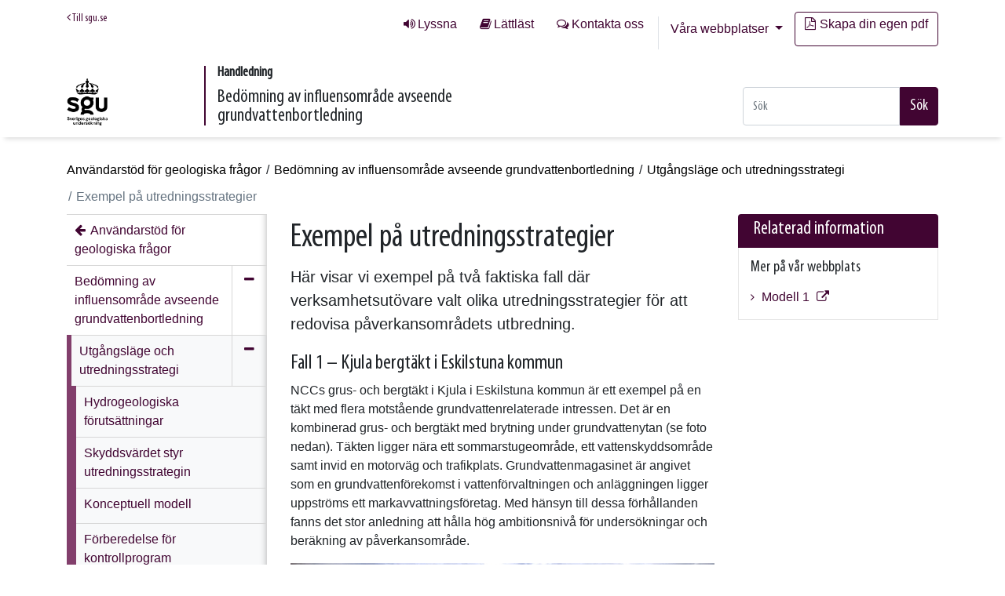

--- FILE ---
content_type: text/html; charset=utf-8
request_url: https://www.sgu.se/anvandarstod-for-geologiska-fragor/bedomning-av-influensomrade-avseende-grundvatten/utgangslage-och-utredningsstrategi/exempel-pa-utredningsstrategier/
body_size: 11309
content:
<!DOCTYPE html>
<!--[if lt IE 7 ]><html class="ie ie6" lang="sv"><![endif]-->
<!--[if IE 7 ]><html class="ie ie7" lang="sv"><![endif]-->
<!--[if IE 8 ]><html class="ie ie8" lang="sv"><![endif]-->
<!--[if IE 9 ]><html class="ie ie9" lang="sv"> <![endif]-->
<!--[if (gte IE 9)|!(IE)]><!-->
<html lang="sv">
<!--<![endif]-->

<head>
    <meta charset="utf-8" />
    <meta http-equiv="X-UA-Compatible" content="IE=edge" />
    <meta name="viewport" content="width=device-width, initial-scale=1.0" />
    <meta name="epi.pagetype" content="105" />
    <meta name="epi.language" content="sv" />
    <link href="https://www.sgu.se/anvandarstod-for-geologiska-fragor/bedomning-av-influensomrade-avseende-grundvatten/utgangslage-och-utredningsstrategi/exempel-pa-utredningsstrategier/" rel="canonical" />
        <title>Exempel p&#229; utredningsstrategier</title>
    <link href="/bundles/guidance_css?v=1tkVWiFo08kuNZU9r3o2DLRWjgVfp12Jz6IXxgfKuS41" rel="stylesheet"/>


    

    <script>
        //Used to get all childrens' id when saving pages to print
        var childrenIds = [];

    </script>

    <!-- Favicons -->
<link rel="shortcut icon" href="/favicon.ico" type="image/x-icon" />
<link rel="apple-touch-icon" href="/static/img/favicon/apple-touch-icon.png" />
<link rel="apple-touch-icon" sizes="57x57" href="/static/img/favicon/apple-touch-icon-57x57.png" />
<link rel="apple-touch-icon" sizes="72x72" href="/static/img/favicon/apple-touch-icon-72x72.png" />
<link rel="apple-touch-icon" sizes="76x76" href="/static/img/favicon/apple-touch-icon-76x76.png" />
<link rel="apple-touch-icon" sizes="114x114" href="/static/img/favicon/apple-touch-icon-114x114.png" />
<link rel="apple-touch-icon" sizes="120x120" href="/static/img/favicon/apple-touch-icon-120x120.png" />
<link rel="apple-touch-icon" sizes="144x144" href="/static/img/favicon/apple-touch-icon-144x144.png" />
<link rel="apple-touch-icon" sizes="152x152" href="/static/img/favicon/apple-touch-icon-152x152.png" />
    <link rel="manifest" href="/manifest.json">
    <meta name="msapplication-TileColor" content="#b91d47">
    <meta name="msapplication-TileImage" content="/mstile-144x144.png">
    <meta name="theme-color" content="#ffffff">
            <meta property="og:image" content="https://www.sgu.se/Static/dist/sgu/images/logo.gif" />
            <meta property="twitter:image" content="https://www.sgu.se/Static/dist/sgu/images/logo.gif" />
    
    <!-- Start JavascriptContainer -->
    <meta name="theme-color" content="#410532">
<meta name="google-site-verification" content="Qwc9IW55c_LvwtARuJUkcnoureglyBG96fGG5Hz3YnE" />
<meta name="thumbnail" content="https://www.sgu.se/globalassets/bilder/sgu-logotyp-enkel.png" />
<meta name="format-detection" content="telephone=no">
<!-- Matomo Tag Manager -->
<script>
var _mtm = window._mtm = window._mtm || [];
_mtm.push({'mtm.startTime': (new Date().getTime()), 'event': 'mtm.Start'});
var d=document, g=d.createElement('script'), s=d.getElementsByTagName('script')[0];
g.async=true; g.src='https://analytics.sgu.se/js/container_Ebx1UiSz.js'; s.parentNode.insertBefore(g,s);
</script>
<!-- End Matomo Tag Manager -->
  <PageMap>
    <DataObject type="thumbnail">
      <Attribute name="src" value="https://www.sgu.se/globalassets/bilder/sgu-logotyp-enkel.png"/>
      <Attribute name="width" value="50"/>
      <Attribute name="height" value="50"/>
    </DataObject>
  </PageMap>
    <!-- End JavascriptContainer-->
</head>

<body>
    <section class="c-skip-links">
        <a href="#PageContent" title="G&#229; till sidans huvudinneh&#229;ll" class="skip-link">G&#229; till sidans huvudinneh&#229;ll</a> 
    </section>
    
    


    <header class="container-fluid no-padding">
        <div class="container">
            




<div id="quick-search-mobile" class="collapse">
        <form action="/anvandarstod-for-geologiska-fragor/soksida/" class="" method="get">
            <div class="form-autocomplete-wrapper">
                <div class="input-group">
                    <input type="text" class="form-control autocomplete" name="q" placeholder="S&#246;k" data-serviceurl="/sgu-api/searchapi/quicksearch" aria-label="Snabbs&#246;k">

                    <span class="input-group-btn">
                        <button class="btn btn-primary" type="submit" aria-label="Sökfält">Sök</button>
                    </span>
                </div>
            </div>
        </form>
    </div>


<div class="row top-links flex-end">
    <div class="col-sm-auto flex-grow">
        <div class="pull-left">
            <a class="link-to-sguse" href="/"><span aria-hidden="true" class="fa fa-angle-left"></span> Till sgu.se</a>
        </div>


        <div class="pull-right quick-links-top">


                <ul class="top-links__list">
                        <li><a class="btn btn-link top-link--listen" href="/om-sgu/om-webbplatsen/lyssna-pa-var-webbplats/">Lyssna</a></li>
                                            <li><a class="btn btn-link top-link--read" href="/om-sgu/lattlast-om-sgu/" title="Lättläst om Sveriges geologiska undersökning (SGU)">L&#228;ttl&#228;st</a></li>
                                            <li><a accesskey="7" class="btn btn-link top-link--contact-us" href="/om-sgu/kontakta-oss/">Kontakta oss</a></li>
                </ul>

            <div class="dropdown">
                <button class="btn btn-link dropdown-toggle" type="button" id="allWebSites" data-toggle="dropdown" aria-haspopup="true" aria-expanded="false">
                    V&#229;ra webbplatser
                </button>

                <div class="dropdown-menu" aria-labelledby="allWebSites">
                                    <a class="dropdown-item" href="/ ">
                                        SGU Start
                                    </a>
                                    <a class="dropdown-item" href="/mineraljakten/ ">
                                        Mineraljakten
                                    </a>
                                    <div class="dropdown-item active">
                                        Anv&#228;ndarst&#246;d f&#246;r geologiska fr&#229;gor
                                    </div>
                                    <a class="dropdown-item" target="_blank" href="/produkter-och-tjanster/kartor/kartvisaren/ ">
                                        Kartvisare
                                    </a>
                                    <a class="dropdown-item" target="_blank" href="https://apps.sgu.se/geolagret/ ">
                                        GeoLagret
                                    </a>
                                    <a class="dropdown-item" href="/bergsstaten/ ">
                                        Bergsstaten
                                    </a>
                                    <a class="dropdown-item" href="/en/itp308/ ">
                                        ITP308
                                    </a>
                </div>

            </div>

                    <a class="btn btn-blue-outline" href="/anvandarstod-for-geologiska-fragor/bedomning-av-influensomrade-avseende-grundvatten/skapa-egen-pdf/"><span aria-hidden="true" class="fa fa-file-pdf-o"></span>Skapa din egen pdf</a>
        </div>
    </div>
</div>

<div class="row header-content flex-end">
    <div class="col-md-4 col-lg-2 col-6">
            <div class="main-logo">
                <a tabindex="-1" href="/anvandarstod-for-geologiska-fragor/">
                    <figure class="cap-bot clearfix">
        <img loading="lazy" src="/globalassets/bilder/sgu-logotyp-sidhuvud.png" alt="SGU" title="SGU" />
 
                    </figure>
                </a>
            </div>

    </div>

    <div class="col-md-5 col-lg-5 header-title-container">
                <div>
                    <span class="guidance-header">Handledning</span>
                    <span class="chapter-heading">Bed&#246;mning av influensomr&#229;de avseende grundvattenbortledning</span>
                </div>


    </div>

    <div class="col-lg-5 col-md-3 col-12 header-button-container">
        <div class="pull-right sidebar-menu">


            <div class="pull-left quick-search-header form-autocomplete-wrapper">
                    <form action="/anvandarstod-for-geologiska-fragor/soksida/" class="" method="get">
                        <div class="input-group quick-search">
                            <input type="text" class="form-control autocomplete" name="q" placeholder="S&#246;k" data-serviceurl="/sgu-api/searchapi/quicksearch" aria-label="Snabbs&#246;k">
                            <span class="input-group-btn">
                                <button class="btn btn-primary" type="submit">S&#246;k</button>
                            </span>
                        </div>
                    </form>
                    <a id="quick-search-mobile-toggle" class="collapsed btn btn-purple" data-toggle="collapse" href="#quick-search-mobile" aria-expanded="false" aria-controls="quick-search-mobile">
                        <span>S&#246;k</span>
                    </a>
            </div>
        </div>
    </div>

</div>


        </div>
    </header>

    <main class="container-fluid main-cointaner no-padding container--main" id="PageContent">
        <nav id="nav" aria-label="Brödsmulor" class="container">


    <ul class="breadcrumbs">
        <li>
            <a href="/anvandarstod-for-geologiska-fragor/">Anv&#228;ndarst&#246;d f&#246;r geologiska fr&#229;gor</a>
        </li>                            
                    <li>
                <a href="/anvandarstod-for-geologiska-fragor/bedomning-av-influensomrade-avseende-grundvatten/">Bed&#246;mning av influensomr&#229;de avseende grundvattenbortledning</a>
            </li>
            <li>
                <a href="/anvandarstod-for-geologiska-fragor/bedomning-av-influensomrade-avseende-grundvatten/utgangslage-och-utredningsstrategi/">Utg&#229;ngsl&#228;ge och utredningsstrategi</a>
            </li>
            <li>
                Exempel p&#229; utredningsstrategier
            </li>
            
    </ul>



        </nav>
        


<div class="container">
    <div class="row">
        <div class="col-md-9">
            <div class="row">
                <div class="col-md-4 mobile-nav">
<div class="leftmenu">
    <div class="clearfix">
        <h2>
            <a href="#" class="navigate-leftnav open collapsed" data-toggle="collapse" data-target=".mobile-nav .leftnav-collapse">
                <span aria-hidden="true" class="arrow"></span>
                <span>Undersidor</span>
            </a>
        </h2>
        <nav class="leftnav-collapse collapse" aria-label="Undersidor">
            

        <ul data-child-of="15682" class="" id="navigation-list__15682--2151e191-db29-4eb0-92f7-98740bc62c61">
                <li class="leftmenu-item go-back">
                    <a href="https://www.sgu.se/anvandarstod-for-geologiska-fragor/"
                       aria-labelledby="navigation-title__15682--2151e191-db29-4eb0-92f7-98740bc62c61">
                        <span>
                            <span id="navigation-title__15682--2151e191-db29-4eb0-92f7-98740bc62c61">
Anv&#228;ndarst&#246;d f&#246;r geologiska fr&#229;gor                            </span>

                        </span>
                    </a>
                </li>

                    <li data-child-of="15682" class="haschildren opengroup isopen  leftmenu-item">
                        <a href="https://www.sgu.se/anvandarstod-for-geologiska-fragor/bedomning-av-influensomrade-avseende-grundvatten/"  class="
                    haschildren 
                    open "
                           aria-labelledby="navigation-title__13439--2151e191-db29-4eb0-92f7-98740bc62c61">
                            <span>
                                <span id="navigation-title__13439--2151e191-db29-4eb0-92f7-98740bc62c61">
Bed&#246;mning av influensomr&#229;de avseende grundvattenbortledning                                </span>


        <ul data-child-of="13439" class="InnerToggleArea" id="navigation-list__13439--906704cc-b20b-4656-a2ff-a82c01c10fa3">

                    <li data-child-of="13439" class="haschildren opengroup isopen  leftmenu-item">
                        <a href="https://www.sgu.se/anvandarstod-for-geologiska-fragor/bedomning-av-influensomrade-avseende-grundvatten/utgangslage-och-utredningsstrategi/"  class="
                    haschildren 
                    open "
                           aria-labelledby="navigation-title__13500--906704cc-b20b-4656-a2ff-a82c01c10fa3">
                            <span>
                                <span id="navigation-title__13500--906704cc-b20b-4656-a2ff-a82c01c10fa3">
Utg&#229;ngsl&#228;ge och utredningsstrategi                                </span>


        <ul data-child-of="13500" class="InnerToggleArea" id="navigation-list__13500--86cdbd8c-ab21-4389-81ef-71a2845f612c">

                    <li data-child-of="13500" class="    leftmenu-item">
                        <a href="https://www.sgu.se/anvandarstod-for-geologiska-fragor/bedomning-av-influensomrade-avseende-grundvatten/utgangslage-och-utredningsstrategi/hydrogeologiska-forutsattningar/"  class="
                    
                    "
                           aria-labelledby="navigation-title__13961--86cdbd8c-ab21-4389-81ef-71a2845f612c">
                            <span>
                                <span id="navigation-title__13961--86cdbd8c-ab21-4389-81ef-71a2845f612c">
Hydrogeologiska f&#246;ruts&#228;ttningar                                </span>
                            </span>
                        </a>

                    </li>
                    <li data-child-of="13500" class="    leftmenu-item">
                        <a href="https://www.sgu.se/anvandarstod-for-geologiska-fragor/bedomning-av-influensomrade-avseende-grundvatten/utgangslage-och-utredningsstrategi/skyddsvardet-styr-utredningsstrategin/"  class="
                    
                    "
                           aria-labelledby="navigation-title__13565--86cdbd8c-ab21-4389-81ef-71a2845f612c">
                            <span>
                                <span id="navigation-title__13565--86cdbd8c-ab21-4389-81ef-71a2845f612c">
Skyddsv&#228;rdet styr utredningsstrategin                                </span>
                            </span>
                        </a>

                    </li>
                    <li data-child-of="13500" class="    leftmenu-item">
                        <a href="https://www.sgu.se/anvandarstod-for-geologiska-fragor/bedomning-av-influensomrade-avseende-grundvatten/utgangslage-och-utredningsstrategi/konceptuell-modell/"  class="
                    
                    "
                           aria-labelledby="navigation-title__13566--86cdbd8c-ab21-4389-81ef-71a2845f612c">
                            <span>
                                <span id="navigation-title__13566--86cdbd8c-ab21-4389-81ef-71a2845f612c">
Konceptuell modell                                </span>
                            </span>
                        </a>

                    </li>
                    <li data-child-of="13500" class="    leftmenu-item">
                        <a href="https://www.sgu.se/anvandarstod-for-geologiska-fragor/bedomning-av-influensomrade-avseende-grundvatten/utgangslage-och-utredningsstrategi/foreberedelse-for-kontrollprogram/"  class="
                    
                    "
                           aria-labelledby="navigation-title__13567--86cdbd8c-ab21-4389-81ef-71a2845f612c">
                            <span>
                                <span id="navigation-title__13567--86cdbd8c-ab21-4389-81ef-71a2845f612c">
F&#246;rberedelse f&#246;r kontrollprogram                                </span>
                            </span>
                        </a>

                    </li>
                    <li data-child-of="13500" class="  isopen  leftmenu-item">
                        <a href="https://www.sgu.se/anvandarstod-for-geologiska-fragor/bedomning-av-influensomrade-avseende-grundvatten/utgangslage-och-utredningsstrategi/exempel-pa-utredningsstrategier/" aria-current=page class="activeitem 
                    
                    "
                           aria-labelledby="navigation-title__13568--86cdbd8c-ab21-4389-81ef-71a2845f612c">
                            <span>
                                <span id="navigation-title__13568--86cdbd8c-ab21-4389-81ef-71a2845f612c">
Exempel p&#229; utredningsstrategier                                </span>




                            </span>
                        </a>

                    </li>
                    <li data-child-of="13500" class="    leftmenu-item">
                        <a href="https://www.sgu.se/anvandarstod-for-geologiska-fragor/bedomning-av-influensomrade-avseende-grundvatten/utgangslage-och-utredningsstrategi/berakningsexempel-hydraulisk-konduktivitet-for-vattenforande-sprickigt-berg/"  class="
                    
                    "
                           aria-labelledby="navigation-title__13569--86cdbd8c-ab21-4389-81ef-71a2845f612c">
                            <span>
                                <span id="navigation-title__13569--86cdbd8c-ab21-4389-81ef-71a2845f612c">
Ber&#228;kningsexempel hydraulisk konduktivitet f&#246;r vattenf&#246;rande sprickigt berg                                </span>
                            </span>
                        </a>

                    </li>
        </ul>


                            </span>
                        </a>

                            <a href="#" aria-controls="navigation-list__13439--906704cc-b20b-4656-a2ff-a82c01c10fa3" data-close-text="St&#228;ng" data-open-text="&#214;ppna meny" aria-label="St&#228;ng" data-pagelink="13500" aria-expanded="true" class="nav-icon nav-hide">

                            </a>
                    </li>
        </ul>


                            </span>
                        </a>

                            <a href="#" aria-controls="navigation-list__15682--2151e191-db29-4eb0-92f7-98740bc62c61" data-close-text="St&#228;ng" data-open-text="&#214;ppna meny" aria-label="St&#228;ng" data-pagelink="13439" aria-expanded="true" class="nav-icon nav-hide">

                            </a>
                    </li>
        </ul>



        </nav>
    </div>
</div>

                </div>
                <div class="col-8">
                    <article>
                        <h1 class="page-header">Exempel p&#229; utredningsstrategier</h1>
                        <p class="page-ingress">H&#228;r visar vi exempel p&#229; tv&#229; faktiska fall d&#228;r verksamhetsut&#246;vare valt olika utredningsstrategier f&#246;r att redovisa p&#229;verkansomr&#229;dets utbredning.</p>
                    </article>
                    <div class="row">
                        <div class="col-12 mainbody">
                            <h2>Fall 1 &ndash; Kjula bergt&auml;kt i Eskilstuna kommun</h2>
<p>NCCs grus- och bergt&auml;kt i Kjula i Eskilstuna kommun &auml;r ett exempel p&aring; en t&auml;kt med flera motst&aring;ende grundvattenrelaterade intressen. Det &auml;r en kombinerad grus- och bergt&auml;kt med brytning under grundvattenytan (se foto nedan). T&auml;kten ligger n&auml;ra ett sommarstugeomr&aring;de, ett vattenskyddsomr&aring;de samt invid en motorv&auml;g och trafikplats. Grundvattenmagasinet &auml;r angivet som en grundvattenf&ouml;rekomst i vattenf&ouml;rvaltningen och anl&auml;ggningen ligger uppstr&ouml;ms ett markavvattningsf&ouml;retag. Med h&auml;nsyn till dessa f&ouml;rh&aring;llanden fanns det stor anledning att h&aring;lla h&ouml;g ambitionsniv&aring; f&ouml;r unders&ouml;kningar och ber&auml;kning av p&aring;verkansomr&aring;de.</p>
<p>    <figure class="cap-bot clearfix mb-0 figure-editor" style="">
            <img loading="lazy" height="543" width="819" src="/globalassets/handledningar/bedomning-av-influensomrade-avseende-grundvattenuttag/foto_fr_kjula_820_bred.jpg" alt="Foto av grus- och bergt&#228;kt i Kjula" title="" style="" />
            </figure>
        <div class="figure-editor__description" style=" width:819px;">
                <p class="figure-text image-text"> Grus- och bergt&#228;kt i Kjula</p>
                    </div>
</p>
<p>Utredningarna, utf&ouml;rda av Sweco, omfattade flera delar. F&auml;ltinsatser omfattade borrning, provgropsgr&auml;vning, provtagning f&ouml;r bland annat siktanalys samt f&auml;ltkartering och hydrauliska tester. Kontaktytor mellan jord och berg karterades, &ouml;vre och undre magasin kartlades, k&auml;llor inventerades och bergets f&ouml;rkastningszoner identifierades. Dessutom utv&auml;rderades en tidigare utf&ouml;rd provpumpning. En sammanst&auml;llning och analys av tillg&auml;ngliga data resulterande i en konceptuell hydrogeologisk modell &ouml;ver omr&aring;det (se<strong> Konceptuell modell</strong> nedan).</p>

<div class="modal-image-container modal-image-block  halfwidthimage">
    <figure>
        <button type="button" aria-label="Open image in a modal" aria-labelledby="imageblock__13617" class="c-open-modal btn btn-link p-0" data-toggle="modal" data-target="#modal--13617">
            <div class="image-container">
                <img src="/globalassets/handledningar/bedomning-av-influensomrade-avseende-grundvattenuttag/figur_konceptuell_modell_kjula_820_bred.png" loading="lazy" class="" alt="Modell.">
                
            </div>
        </button>

        <figcaption class="captiontext">
            <span id="imageblock__13617" class="image-name">Konceptuell modell</span> Den konceptuella modellen exemplifierad med en profil genom området.
        </figcaption>
    </figure>

</div>
<!-- The Modal -->
<div class="modal modal-image" id="modal--13617" tabindex="-1" role="dialog" aria-hidden="true" aria-labelledby="imageblock__13617">
    <div class="modal-dialog">
        <div class="modal-content">

            <!-- Modal Header -->
            <div class="modal-header">
                <div class="ml-auto image-print-container">


    <button onclick="printJS({ printable: '/link/7f129558a2b94f8bb3e1da93718a42d7.aspx', type: 'image', showModal: 'onclick', modalMessage: 'Laddar...', style: '' })" 
            type="button"
            class="btn btn-outline-primary">
        Skriv ut <span class="fa fa-print"></span>
    </button>


                    <button type="button" class="close" data-dismiss="modal">
                        St&#228;ng <span class="fa fa-times"></span>
                    </button>
                </div>
            </div>

            <!-- Modal body -->
            <div class="modal-body">
                <div>
                        <figure>
                            <img src="/globalassets/handledningar/bedomning-av-influensomrade-avseende-grundvattenuttag/figur_konceptuell_modell_kjula_820_bred.png" loading="lazy" data-desc="false" class="img-fluid" alt="Modell.">
                            <figcaption>
                                <span class="modal-image__name">Konceptuell modell</span>
                                Den konceptuella modellen exemplifierad med en profil genom området.

                            </figcaption>
                        </figure>

                </div>
            </div>

        </div>
    </div>
</div>


<p>Underlagsdata analyserades med Monte-Carlo simulering av minimi-, medel- och maxv&auml;rde f&ouml;r transmissivitet och grundvattenbildning. Influensradien ber&auml;knades analytiskt med antagandet att t&auml;kten var cirkul&auml;r (j&auml;mf&ouml;r Modell 1). P&aring;verkansomr&aring;det kring t&auml;kten ber&auml;knades (se <strong>P&aring;verkansomr&aring;de</strong> nedan). Monte Carlo-ber&auml;kningarna gav m&ouml;jlighet till slumpm&auml;ssiga kombinationer av parameterv&auml;rden vilket gav en statistisk f&ouml;rdelning av f&ouml;rv&auml;ntad radie f&ouml;r p&aring;verkansomr&aring;de och inl&auml;ckage. Slutligen utf&ouml;rdes en modellering f&ouml;r att ta reda p&aring; hur vattenst&aring;ndet nedstr&ouml;ms t&auml;kten p&aring;verkades av bidraget fr&aring;n Kjulat&auml;kten f&ouml;r olika fl&ouml;den i ytvattensystemet.</p>

<div class="modal-image-container modal-image-block  halfwidthimage">
    <figure>
        <button type="button" aria-label="Open image in a modal" aria-labelledby="imageblock__13619" class="c-open-modal btn btn-link p-0" data-toggle="modal" data-target="#modal--13619">
            <div class="image-container">
                <img src="/globalassets/handledningar/bedomning-av-influensomrade-avseende-grundvattenuttag/figur_paverkansomrade_kjula_820_bred.png" loading="lazy" class="" alt="Karta.">
                
            </div>
        </button>

        <figcaption class="captiontext">
            <span id="imageblock__13619" class="image-name">P&#229;verkansomr&#229;de</span> Bedömt påverkansområde redovisas för berg (ljusröd linje) och jord (blå linje). Publicerad med tillstånd av NCC.
        </figcaption>
    </figure>

</div>
<!-- The Modal -->
<div class="modal modal-image" id="modal--13619" tabindex="-1" role="dialog" aria-hidden="true" aria-labelledby="imageblock__13619">
    <div class="modal-dialog">
        <div class="modal-content">

            <!-- Modal Header -->
            <div class="modal-header">
                <div class="ml-auto image-print-container">


    <button onclick="printJS({ printable: '/link/67e327f91fbf4c25b2c4bbd491446630.aspx', type: 'image', showModal: 'onclick', modalMessage: 'Laddar...', style: '' })" 
            type="button"
            class="btn btn-outline-primary">
        Skriv ut <span class="fa fa-print"></span>
    </button>


                    <button type="button" class="close" data-dismiss="modal">
                        St&#228;ng <span class="fa fa-times"></span>
                    </button>
                </div>
            </div>

            <!-- Modal body -->
            <div class="modal-body">
                <div>
                        <figure>
                            <img src="/globalassets/handledningar/bedomning-av-influensomrade-avseende-grundvattenuttag/figur_paverkansomrade_kjula_820_bred.png" loading="lazy" data-desc="false" class="img-fluid" alt="Karta.">
                            <figcaption>
                                <span class="modal-image__name">P&#229;verkansomr&#229;de</span>
                                Bedömt påverkansområde redovisas för berg (ljusröd linje) och jord (blå linje). Publicerad med tillstånd av NCC.

                            </figcaption>
                        </figure>

                </div>
            </div>

        </div>
    </div>
</div>


<p>Utredningarna och bed&ouml;mningen av p&aring;verkan fr&aring;n t&auml;kten p&aring; allm&auml;nna och enskilda intressen var v&auml;l genomf&ouml;rda och redovisade och t&auml;ktverksamheten fick sitt tillst&aring;nd f&ouml;r vattenverksamhet beviljat.</p>
<h2>Fall 2 &ndash; Gendalen bergt&auml;kt i Alings&aring;s kommun</h2>
<p>Skanskas bergt&auml;kt i Gendalen i Alings&aring;s kommun &auml;r ett exempel p&aring; en bergt&auml;kt d&auml;r de hydrogeologiska f&ouml;ruts&auml;ttningarna &auml;r relativt tydligt &ouml;verblickbara och d&auml;r det inte finns s&aring; stora motst&aring;ende grundvattenrelaterade intressen. Bergt&auml;kten &auml;r bel&auml;gen i kanten av en skogskl&auml;dd bergsplat&aring; sydost om Mellby&aring;ns dalg&aring;ng n&auml;ra Sollebrunn (se <strong>Gendalen bergt&auml;kt</strong> nedan).</p>
<p>Verksamheten kommer att bedrivas under grundvattenniv&aring;n. Inl&auml;ckande vatten kommer att ledas genom t&auml;kten och vidare via diken ner till Mellby&aring;n i den l&auml;gre bel&auml;gna dalg&aring;ngen. I n&auml;rheten av bergt&auml;kten finns inga grundvattenk&auml;nsliga naturtyper. Avst&aring;ndet till n&auml;rmaste bebyggelse med lokal vattenf&ouml;rs&ouml;rjning &auml;r stort.</p>

<div class="modal-image-container modal-image-block  halfwidthimage">
    <figure>
        <button type="button" aria-label="Open image in a modal" aria-labelledby="imageblock__13621" class="c-open-modal btn btn-link p-0" data-toggle="modal" data-target="#modal--13621">
            <div class="image-container">
                <img src="/globalassets/handledningar/bedomning-av-influensomrade-avseende-grundvattenuttag/figur_gendalen_bergtakt_820_bred.png" loading="lazy" class="" alt="Karta.">
                
            </div>
        </button>

        <figcaption class="captiontext">
            <span id="imageblock__13621" class="image-name">Gendalen bergt&#228;kt</span> Dränering närmast bergtäkten. Heldragen blå linje: Vattendelare för tillrinningen till nuvarande täkt. Streckad blå linje: Ungefärlig gräns för tillkommande tillrinningsområde vid fullt utvidgad täkt. Heldragen grön linje: Planerad utvidgning av täkt. Ljusblå pilar: Dräneringsstråk för grundvatten och ytvatten i terrängsvackor. Grova mörkblå pilar: Tydlig ytvattenavrinning. Tunna mörkblå pilar: Sannolik ytvattenavrinning i åkerdränering. Publicerad med tillstånd av Skanska.
        </figcaption>
    </figure>

</div>
<!-- The Modal -->
<div class="modal modal-image" id="modal--13621" tabindex="-1" role="dialog" aria-hidden="true" aria-labelledby="imageblock__13621">
    <div class="modal-dialog">
        <div class="modal-content">

            <!-- Modal Header -->
            <div class="modal-header">
                <div class="ml-auto image-print-container">


    <button onclick="printJS({ printable: '/link/cdd48f6c5a2d4c11b2f1e081b5de74eb.aspx', type: 'image', showModal: 'onclick', modalMessage: 'Laddar...', style: '' })" 
            type="button"
            class="btn btn-outline-primary">
        Skriv ut <span class="fa fa-print"></span>
    </button>


                    <button type="button" class="close" data-dismiss="modal">
                        St&#228;ng <span class="fa fa-times"></span>
                    </button>
                </div>
            </div>

            <!-- Modal body -->
            <div class="modal-body">
                <div>
                        <figure>
                            <img src="/globalassets/handledningar/bedomning-av-influensomrade-avseende-grundvattenuttag/figur_gendalen_bergtakt_820_bred.png" loading="lazy" data-desc="false" class="img-fluid" alt="Karta.">
                            <figcaption>
                                <span class="modal-image__name">Gendalen bergt&#228;kt</span>
                                Dränering närmast bergtäkten. Heldragen blå linje: Vattendelare för tillrinningen till nuvarande täkt. Streckad blå linje: Ungefärlig gräns för tillkommande tillrinningsområde vid fullt utvidgad täkt. Heldragen grön linje: Planerad utvidgning av täkt. Ljusblå pilar: Dräneringsstråk för grundvatten och ytvatten i terrängsvackor. Grova mörkblå pilar: Tydlig ytvattenavrinning. Tunna mörkblå pilar: Sannolik ytvattenavrinning i åkerdränering. Publicerad med tillstånd av Skanska.

                            </figcaption>
                        </figure>

                </div>
            </div>

        </div>
    </div>
</div>


<p>Den hydrogeologiska utredningen, som utf&ouml;rdes av Ramb&ouml;ll, begr&auml;nsades i stort sett till en kartering av nuvarande och framtida vattendelare mot ut&ouml;kad t&auml;kt och en redovisning av ytavrinningen nere i dalens l&auml;gre delar. Dessutom f&ouml;rdes ett resonemang om f&ouml;rekomst och typ av de lokala grundvattenmagasin som kan t&auml;nkas finnas i den sm&aring;brutna terr&auml;ngen och i dalg&aring;ngen.</p>
                        </div>
                    </div>
                    <div class="row">
                        <div class="col-12">
                            
                        </div>
                        <div class="col-12">
        <div class="changed-stamp">
            <p>Senast &#228;ndrad 2019-10-09</p>
        </div>





<div class="sharewithothers">
    <div class="pull-left">
        <a href="javascript:window.print()" class="print-icon">
            <span aria-hidden="true" class="fa fa-print"></span>
            <span class="print-text">Skriv ut</span>
        </a>
        <button onclick="savePageForPrint(this)" class="print-this-page-button" id="article-13568" data-translations="{&quot;heading&quot;:&quot;Sidan &#228;r sparad f&#246;r utskrift. F&#246;r att se alla sparade sidor klicka p&#229; ”Skapa din egen pdf”.&quot;,&quot;body&quot;:&quot;Vill du &#228;ven spara alla undersidor f&#246;r detta avsnitt f&#246;r utskrift?&quot;,&quot;yes&quot;:&quot;Ja&quot;,&quot;no&quot;:&quot;Nej&quot;}" data-url="/anvandarstod-for-geologiska-fragor/bedomning-av-influensomrade-avseende-grundvatten/skapa-egen-pdf/">
            <span aria-hidden="true" class="fa fa-save"></span>Spara f&#246;r utskrift till pdf
        </button>

    </div>
    <div class="pull-right">
        <span class="share-with-others-text">Dela med andra:</span>
        <a title="E-post" aria-label="E-post" href='mailto:?subject=Vägledningar%20länktips&body=Länk%20till%20delad%20sida: https://www.sgu.se/anvandarstod-for-geologiska-fragor/bedomning-av-influensomrade-avseende-grundvatten/utgangslage-och-utredningsstrategi/exempel-pa-utredningsstrategier/'>
            <span aria-hidden="true" class="fa fa-envelope"></span>
        </a>
        <a title="Dela p&#229; Facebook" aria-label="Dela p&#229; Facebook" href="https://www.facebook.com/sharer/sharer.php?u=https://www.sgu.se/anvandarstod-for-geologiska-fragor/bedomning-av-influensomrade-avseende-grundvatten/utgangslage-och-utredningsstrategi/exempel-pa-utredningsstrategier/" target="_blank" class="fb-icon">
            <span aria-hidden="true" class="fa fa-facebook-square"></span>
        </a>
        <a id="twitterLink" title="Dela p&#229; Twitter" aria-label="Dela p&#229; Twitter" target="_blank" class="twitter-icon">
            <span aria-hidden="true" class="fa fa-twitter-square"></span>
        </a>

    </div>
</div>
<script>
    var twitterHref = "https://twitter.com/intent/tweet?url=https://www.sgu.se/anvandarstod-for-geologiska-fragor/bedomning-av-influensomrade-avseende-grundvatten/utgangslage-och-utredningsstrategi/exempel-pa-utredningsstrategier/&via=sguSverige&text=Exempel%20p%C3%A5%20utredningsstrategier" + escape("\n");
    document.getElementById("twitterLink").setAttribute('href', twitterHref);
</script>





                        </div>
                    </div>
                </div>
            </div>


        </div>

            <div class="col-md-3">

                    <div class="block-container">
                        <h2 class="header-with-blue-background">
                            Relaterad information
                        </h2>

                        <div class="col-12 link-list-container">
                                    <h3 class="link-list-header">Mer p&#229; v&#229;r webbplats</h3>

                                <ul class="related-linklist pagelinks">
                                        <li>
                                            <a target="_blank" href="/anvandarstod-for-geologiska-fragor/bedomning-av-influensomrade-avseende-grundvatten/berakningsmodeller/analytiska-modeller/modell-1/">
                                                Modell 1
                                            </a>
                                        </li>
                                </ul>





                        </div>
                    </div>

                
            </div>

    </div>

    



</div>


    </main>

        <footer class="container-fluid">
            <div class="container">



<div class="row">
    <div class="col-12 col-sm-4 col-lg-3">
        <div class="editor-block footer-block">
            <div class="box-content">
                <div class="clearfix">
                    <a href="/anvandarstod-for-geologiska-fragor/">
        <img loading="lazy" src="/globalassets/bilder/sgu-logotyp-sidfot.png" alt="SGU" title="SGU" />
 
                    </a>
                </div>
            </div>
        </div>
    </div>
    <div class="col-12 col-sm-3 col-lg-4">
        <div class="editor-block footer-block">
    <div class="box-content">
        <div class="clearfix" >
            <p>Tel: <a href="tel:018-179000">018-17 90 00</a></p>
<p>E-post: <a title="sgu@sgu.se" href="mailto:sgu@sgu.se">sgu@sgu.se</a></p>
<p><a title="Behandlinga v personuppgifter." href="/om-sgu/om-webbplatsen/behandling-av-personuppgifter/">Behandling av personuppgifter</a></p>
<p><a title="SGU:s visselbl&aring;sartj&auml;nst" href="/om-sgu/kontakta-oss/visselblasare/">SGU:s tj&auml;nst f&ouml;r visselbl&aring;sning</a></p>
        </div>
    </div>
</div>
<p><a title="Tillg&auml;nglighetsredog&ouml;relse Anv&auml;ndarst&ouml;d f&ouml;r geologiska fr&aring;gor (nytt f&ouml;nster)." href="/om-sgu/om-webbplatsen/tillganglighetsredogorelse-anvandarstod/" target="_blank" rel="noopener">Tillg&auml;nglighetsredog&ouml;relse</a></p>
    </div>
    <div class="col-12 col-sm-2 col-lg-3">
        <p><a title="&Ouml;versikt" href="/anvandarstod-for-geologiska-fragor/oversikt/">Webbplats&ouml;versikt</a></p>
<p><a title="Om webbkakor (cookies) p&aring; webbplatsen (nytt f&ouml;nster)." href="/om-sgu/om-webbplatsen/webbkakor-och-analysverktyg/" target="_blank" rel="noopener">Om webbkakor p&aring; webbplatsen</a></p>
    </div>
    <div class="col-12 col-sm-3 col-lg-2">
        <div><div><div class="editor-block footer-block">
    <div class="box-content">
        <div class="clearfix" >
            <p class="follow-us-heading">F&ouml;lj oss p&aring;:</p>
<ul class="follow-us-list">
<li><a title="F&ouml;lj SGU p&aring; Facebook." href="https://www.facebook.com/sgu.sverige" target="_blank" rel="noopener"> <span class="fa fa-facebook-square"> <span class="sr-only">SGU p&aring; Facebook</span></span></a></li>
<li><a title="F&ouml;lj SGU p&aring; Twitter." href="https://twitter.com/sguSverige" target="_blank" rel="noopener"> <span class="fa fa-twitter-square"><span class="sr-only">SGU p&aring; Twitter</span></span></a></li>
<li><a title="F&ouml;lj SGU p&aring; LinkedIn." href="https://www.linkedin.com/company/sgusverige/" target="_blank" rel="noopener"> <span class="fa fa-linkedin-square"><span class="sr-only">SGU p&aring; LinkedIn</span> </span> </a></li>
<li><a title="F&ouml;lj SGU p&aring; YouTube" href="https://www.youtube.com/user/sgusweden" target="_blank" rel="noopener"> <span class="fa fa-youtube-square"><span class="sr-only">SGU p&aring; YouTube</span></span> </a></li>
<li><a href="/om-sgu/kontakta-oss/vara-digitala-kanaler/"> <span class="fa fa-share-alt-square"><span class="sr-only">Fler digitala kanaler</span></span></a></li>
</ul>
        </div>
    </div>
</div></div></div>
    </div>
</div>


            </div>
        </footer>

    <script type="text/javascript" src="https://dl.episerver.net/13.6.1/epi-util/find.js"></script>
<script type="text/javascript">
if(typeof FindApi === 'function'){var api = new FindApi();api.setApplicationUrl('/');api.setServiceApiBaseUrl('/find_v2/');api.processEventFromCurrentUri();api.bindWindowEvents();api.bindAClickEvent();api.sendBufferedEvents();}
</script>


    <script src="/bundles/guidance_js?v=7KI6DVtll2ZBpIYQw27eoWDI_7_-Vzzk3rI5h3j9klE1"></script>

    <!-- <script src="https://cdnjs.cloudflare.com/ajax/libs/popper.js/1.12.9/umd/popper.min.js" integrity="sha384-ApNbgh9B+Y1QKtv3Rn7W3mgPxhU9K/ScQsAP7hUibX39j7fakFPskvXusvfa0b4Q" crossorigin="anonymous"></script> -->
    <!-- <script src="https://maxcdn.bootstrapcdn.com/bootstrap/4.0.0/js/bootstrap.min.js" integrity="sha384-JZR6Spejh4U02d8jOt6vLEHfe/JQGiRRSQQxSfFWpi1MquVdAyjUar5+76PVCmYl" crossorigin="anonymous"></script> -->

    <script src="https://cdnjs.cloudflare.com/ajax/libs/popper.js/1.12.9/umd/popper.min.js" integrity="sha384-ApNbgh9B+Y1QKtv3Rn7W3mgPxhU9K/ScQsAP7hUibX39j7fakFPskvXusvfa0b4Q" crossorigin="anonymous"></script>
    <script src="https://maxcdn.bootstrapcdn.com/bootstrap/4.0.0/js/bootstrap.min.js" integrity="sha384-JZR6Spejh4U02d8jOt6vLEHfe/JQGiRRSQQxSfFWpi1MquVdAyjUar5+76PVCmYl" crossorigin="anonymous"></script>
    

</body>

</html>
